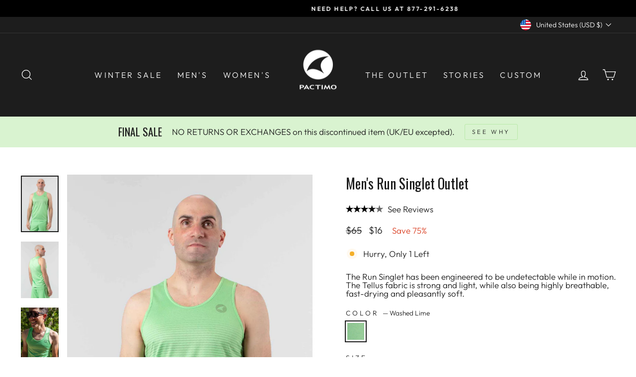

--- FILE ---
content_type: text/html; charset=utf-8
request_url: https://api.reviews.io/json-ld/product/richsnippet?sku=R112154-Washed%20Lime-S22-91-S%3BR112154-Washed%20Lime-S22-91-M%3BR112154-Washed%20Lime-S22-91-L%3BR112154-Washed%20Lime-S22-91-XL%3BR112154-Washed%20Lime-S22-91-2XL%3B42440009875635%3B42440009908403%3B42440009941171%3B42440009973939%3B42440010006707%3B7404835930291%3Bmens-running-singlet-washed-lime&store=pactimo&url=https://www.pactimo.com/products/mens-running-singlet-washed-lime?variant=42440010006707&data=true
body_size: 203
content:
{
	"@context" : "http://schema.org",
	"@type" : "Product"

  			
		    ,"name" : "Men's Run Singlet Outlet Washed Lime / 2XL",
		"image" : "https://cdn.shopify.com/s/files/1/1296/7005/files/Mens_Lime_Green_Running_Singlet_-_Front_View.jpg?v=1729009880",
				"sku" : "R112154-Washed Lime-S22-91-2XL"
		    
}


--- FILE ---
content_type: application/javascript; charset=utf-8
request_url: https://searchanise-ef84.kxcdn.com/preload_data.5d7w3F7g9o.js
body_size: 9036
content:
window.Searchanise.preloadedSuggestions=['base layer','pactimo ambassador','pactimo ambassador club','rain jacket','summer sleeves','cycling gloves','cycling socks','arm warmers','leg warmers','cargo bibs','ascent jersey','men\'s bibs','men’s vest','shoe covers','knee warmers','sun sleeves','promo code','men’s base layer','long sleeve jerseys mens','12 hour bibs','skin suit','tri suits','colorado collection','summit aero mesh jersey','merino wool','torrent rain jacket','thermal bib','rain jackets','biking shorts','arm sleeves','human powered health','cycling caps','12 hour bib','toe covers','mens winter gloves','gift card','skull cap','wind jacket','artist series','changing kilt','men triathlon','thermal jersey','ascent aero jersey','summit jersey','tri suit','flyte jersey','water bottles','alpine thermal jersey','men skinsuits','bib shorts','neck gaiter','pactimo summit aero mesh jersey','summit raptor bib short','alpha core base layer','shoe cover','summit stratos','bib tights','final sale','base layers women','maui love','wind vest','bib liner','womens bibs','return exchange','flyte bib\'s','alpine thermal','winter jacket','socks and gloves','usa jersey','men’s gloves','men\'s pactimo ambassador club','continental jerseys','return item','tri shorts','storm jacket','cargo bib','arm warmers/sleeves','summit sl base layer','ambassador club','size fit','women’s bibs','range jersey','sports bra','vertex wx-d','speed suit','mens size chart','knicker bibs','ascent vector','winter socks','divide wind vest','ascent aero','water bottle','alpha core','summit aero jersey','aero mesh','winter gloves','alpine jacket','polartec alpha','thermoregulator base','air force','flyte suit','women jersey','womens vest','liner shorts','men’s bibs','cycling cap','range aero cargo jersey','long sleeve','run tee','pactimo summit raptor bib shorts','mesh jersey','range shorts','long sleeve jersey','breckenridge vest','military collection','aero jersey','lookout hoodie','bib knickers','leg warmer','gift cards','storm jersey','rain pants','apex shorts','on sale','zero weight base layer','sleeveless jersey','hi vis','women’s shorts','tri top','pac club','range pants','winter hats','pac ambassador','mystery jersey','colorado jersey','torrent stretch waterproof jacket','arm warmer','apex short liner','traditional fit men','vertex jacket','men’s range trail','wool socks','wool cycling jersey','women triathlon','womens shorts','continental jersey','base layers','womens size chart','sale accessories','3/4 thermal bibs','men\'s summit stratos 12-hour bibs','mens merino','mens bibs','summer hat','divide vest','ultra-lite rain','thermal bibs','marine corps','long bib','thermal knickers','summit raptor','men’s knee warmers','mens size','summer skull caps','alpine toe covers','outlet items','force chamois','mens tights','jersey mens','range trail','bibs with pockets','liner bib','women’s jersey','mens cargo bibs','indoor cycling','summit shell','quick release changing kilt','men\'s thermal tights','mountain bike','men’s shorts','men\'s jersey','knee warmer','women size','women socks','women\'s shorts','long bibs','air force jersey','upf jerseys','leg sleeves','ascent gloves','womens sports bra','head band','womens long sleeve jersey','us marines','gift cards gift','gravel jersey','womens rain jacket','short liner','flyte bibs','summit aero','women’s base layer','mens vest','cycling shoes','men’s jerseys','women’s vest','waterproof cycling rain jackets','alpine thermal gloves','cycling hats','military discount','track jacket','century jersey','alpha direct','sun sleeves sleeves','storm bibs','men running','us navy','divide wind jacket','cold weather','pocket bibs','storm vest','women shorts','mens shorts','mountain bike shorts','mens ss','thermal cap','womens cycling shorts','divide wind','2xs shorts','mens vests','tank top','women arm warmer','run singlet','thermal vest','summit aero mesh','women skinsuits','tellus liner','sun glasses','vertex bib','coast guard','men’s long sleeve jersey','elastic interface chamois','maui relief','men’s jersey','winter shoe cover','men ascent vector bib collection','bib short','thermal jacket','gravel shorts','running top','neck gaiters','tellus short','pac kit','women\'s helmet','usa team jersey','summit classic','women’s rain jacket','women vest','men’s summit raptor bibs','men gloves','womens base layer','bike bags','mens knickers','head coverage','men\'s alpine thermal ls jersey','men’s 3/4 bibs','desert paintbrush','over shoes','men\'s vertex wx-d jacket','cycling shorts','3xl men','vertex wx-d gloves','mystery bib','men\'s alpine thermal tight','highlands track jacket','my order','mens jersey','mens skin suit','womens jerseys','mens hoodie','summit shell jacket','running shorts','men\'s range vector cargo bibs','womens merino','thermal gloves','alpine vest','us army cycling','paris chamois','sun protection','trail jersey','tellus jersey','women’s knickers','how to return an item','women base layer','men\'s ultra endurance','12 hour shorts women','summit socks','gravel bibs','bike shorts womens','white jersey','women\'s ascent jersey','cycling jersey','women bib','summit bibs','ascent vector women','women’s jacket','mens jacket','thermal tights','bike shorts','torrent vest','mens vest with pockets','men’s summit classic bibs','men\'s ascent vector bibs','women\'s alpine thermal jacket','womens trisuit','mens bib tights','mens base layer','road suit','mountain bike jersey','range cargo','women\'s thermoregulator ls base layer','mtb short','men’s wind jacket','rain gear','men’s tights','mtb shorts liners','winter bibs','women’s sleeveless jersey','endurance anatomic super air chamois','womens jackets','women bibs','women\'s bibs','race suit','pac summer sleeves','no chamois','alpine thermal bibs','laundry bag','ls jersey','men’s mtb','under layer','women\'s ascent aero jersey','artist collection','range trail pants','gloves winter','womens gloves','triathlon suit','men\'s storm thermal 3/4 bib tight','waterproof jacket','women’s gloves','sizing guide','clear jacket','mens alpine jersey','men’s alpine thermal jacket','men\'s summit aero mesh jersey','men\'s sale','thermal arm warmers','mens bike jerseys','us army','pactimo summit stratos 12-hour bibs','keystone jacket','range stratos bibs','apex short','men\'s long sleeve cycling jersey upf 50','womens jersey','mens divide wind jacket','cargo jersey','mens ascent aero jersey','mountain bike pants','tee shirt','jersey women','men’s wind','toe warmers','womens knee warmers','thermal base layer','pac jersey','12 hour shorts','clip & pit','range bibs','terrain jersey','men’s gravel','transfer c','women’s cycling shorts','short insea','drop tail','bike short liners','women base layers','alpine thermal vest','what do you want to be','cold weather shoe covers','merino base layer','mens gloves','apex bib','women’s cargo bibs','team usa','bibs women','love maui love','range trail lite','thermal bib shorts','summer sleeve','alpine thermal headband','saddle pack','men’s cold weather','men\'s range stratos cargo bibs','ascent ss','e gift card','women\'s jacket','12 hour bibs mens','base layer women','flyte long','3/4 bib tights','knee sleeves','green jersey','alpine thermal cap','black jersey','classic summit','range jacket','accent vector women\'s','cargo shorts','aero mesh jersey','range cargo jersey','black history','skull caps','men\'s ascent aero jersey','sleeves summer sleeves','torrent jacket','men\'s ascent vector shorts','contact us','summit strike bibs','womens ascent jersey','men\'s zero-weight sl base layer','mens summit classic short','ascent bib','mens summit mesh','ambassador jersey','range aero','summit mesh','jersey size chart','jersey sizing','wool jersey','ascent shorts','ear warmer','range rain','summit raptor bibs','women’s bib shorts','ambassador kit','men\'s rain pants','women\'s long sleeve jersey','women\'s summit aero jersey','women breckenridge','high visibility','mens long sleeve jerseys','mens rain jacket','women\'s range stratos cargo bibs','carry all','winter gear men','toe cover','gravel party','traditional mens jersey 3xl','storm shoe covers','37.5 base layer','storm leg warmers','divide jacket','liner men','mens ascent','storm bib','range tee','women’s tights','mens ss flyte suit','storm arm warmers','clip and pit','traditional fit','womens vests','pac threshold','summit base layer','major taylor','mens ascent jersey','second skin','men\'s ss jersey','men\'s pactimo ambassador','womens tights','zero weight','womens lookout hoodie','women vests','accent jersey','navy jersey','t shirts','women’s long sleeve jersey','women’s bike shorts','women short liner','summit bib','men jerseys','mens ultra light rain jacket','mens keystone jacket','long sleeve base layer','bib women','womens outlet','track order','men\'s ascent ls jersey','men’s bib','men\'s flyte jersey','short sleeve jersey','men vest','summit shorts','blue bibs','summer arm sleeves','blue shorts','winter sleeves','women\'s tights','cycling rain pants','endurance anatomic 2','women\'s alpine thermal ls jersey','winter skull caps','wind jersey','women\'s ls jersey','mens socks','winter bib sale','range stratos','summit long sleeve jersey','men’s thermal jersey','men’s socks','arm sleeve','men’s ultra light rain jacket','long sleeve jersey women','thermal tight','hours of','summit stratos range bibs','aero fit','winter bibs for men','new mexico','men\'s summit raptor bibs','24 hour bib','vertex gloves','continental short','men thermal bibs','mens raptor bibs','apex mtb jerseys','ride for','men jacket','alpine thermal jacket','cycling vest','winter jersey','one love','women knickers','pactimo ambassador club kit','sun sleeves women sale','merino cargo','all summer sleeves','mens thermoregulator layer','summer skull cap','men’s ascend','women jersey long sleeve','men\'s ascent vector pro bibs','rain vest','mens jackets','mens base layers','vest men','university of','trail pants','jersey men','bib tight','endurance bib','ascent bibs','vest women','alpine rt thermal knee warmers','rain jacket women','liner short','custom jersey','trail shorts','thermal winter jacket','pac gloves','women\'s base layers','women’s aero jersey','men’s cycling jersey','traditional fit women','range bib','torrent rain','highlands jacket','winter wool socks','summit stratos range','carbo bibs','men jersey','pac collection','aero suit','mens wool base layer','thermoregulator womens','arm warmers and leg warmers','women tights','women summit jersey','women ascent jersey','storm plus','men\'s summit aero jersey','first responder','men’s changing kilt','women\'s zero weight base layer','kids shop','mens tri shorts','compression bibs','men’s jacket','alpine gloves','gloves mens','summit aero range','women pocket bibs','women’s triathlon suit','men\'s windbreaker','pactimo 12-hour bib','mens range stratos cargo bib short','women’s jackets','aero socks','regulator base layers s/s','run short','alpine thermal ls','tall jersey','men’s rain jacket','mtb shorts','womens summit raptor bibs','range pant','road riding shorts with pockets','summer jersey','37.5 summer base layer','usa cycling','mens flyte','refer a friend','pactimo head sweat','men\'s shorts','sun sleeve','tall bibs','women\'s track jacket','state university','short inseam','neck gaiter/buff','the ditch','shorts bib','men\'s range merino cargo jersey','womens ascent vector bibs','colorado summit ss jersey','mens biking shorts','mens transfer c base layer','ear cover','women aero jersey','pac outlet','men threshold tri suit','mens sleeveless','waterproof bibs','range trail bib','shoes covers','women\'s jerseys','ultra-lite jacket','women jackets','thigh warmers','women range jerseys','storm thermal','women gloves','jersey short sleeve','ouray bib tight','women clearance','fit guide sizing','for accessories','thermal cargo bibs/shorts','women\'s cycling thermal tights','vertex tights','short bib','thermal sleeves','century lx','packable jackets','men\'s vertex thermal bib tight','winter cap','bib knicker','midnight navy','cycling short','women\'s flyte jersey','women\'s cycling bibs','range trail jacket','raptor bib','the pac','fz hoodie','bike bag','women’s summit aero jersey','under short','apex liner','triathlon mens','light socks','polartec alpha-direct','men\'s divide wind jacket','summit classic bibs','men\'s flyte bibs','women\'s summit aero mesh jersey','womens ridge line','tri short','womens jacket','ascent vector range bibs','range jackets','mens thermal jersey','summer cap','summer jerseys','yellow jersey','ascent long sleeve jersey','men\'s ascent bibs','women\'s gravel','thermal 3/4 bib','trisuit men','contour lake fade','thermal shorts','six gap','mens jerseys','merino jersey','range wind jersey','women\'s ls','men’s bike shorts','winter base layer','summit jacket','mens summit bibs','summit traditional','alpine thermal tights','e-gift card','second-skin fit','range short','men\'s summit jersey','ascent glove','force bib shorts','tank top jersey','human powered','sleeveless jerseys','us navy jersey','womens bib','vector bibs','alpine bibs','jersey by country','womens wind jacket','mens ultra light jacket','mens traditional jersey','speed aero suit','shorts liner','chamois pad','custom kit','lightweight jacket','matching jerseys','men’s storm','womens summit','wet weather','base layer womens','pac womens','men’s divide wind vest','womens mtb pants','clear cycling jacket','women\'s base layer','men\'s alpine thermal bib tight','over short','mens winter tights','thermal socks','continental shorts','alpine thermal ls jersey','jersey sale','women\'s continental jersey','pac mesh','women’s long sleeve summer jersey','men’s summit base layer','force chamois from elastic interface','men’s vests','sizing chart','men\'s summit','waterproof cycling hat','ascent women','light jacket','long sleeve summer jersey','men\'s base layers','summit raptor bib','fit guide','rain coat','women\'s thermal jersey','alpha core sl base layer','wind divide','men’s summit stratos','arm sleeves summer','women long sleeve','womens tri tops','alpine jersey','summit bibs women','men\'s cargo bibs','team jersey','bib tights men','mens chamois tights','up body','long distance chamois','womens ultra light jacket','women thermal','women\'s storm vest','men\'s bib shorts','colorado vista summit ss jersey','maisie wilen','women tri suit small','leather chamois pad','women\'s long sleeve','men ascent jersey','cycling bib shorts','padded shorts','range vector','helmet hat','women jacket','long distance bibs','threshold tri','cycling shorts men','ss flyte','men shorts','ridgeline softshell','ascent vector pro','crash replacement','range aero cargo','womens thermal tights','elastic interface paris chamois','geo city','shorts with pockets','range henley','winter shoe covers','mens 3/4 bib','summer socks','womens shorts sale','apex bib liner','cycling bras','tellus short liner','old usa jersey','women summit aero jersey','alpine thermal bib','cycling jacket','run shorts','men’s flyte jersey','summit short','women’s jerseys','jersey 3xl','men’s summit aero jersey outlet','sandstone jersey','range trail lite short','summit jersey womens','men’s road jersey','pants women','men bib tights','arm coolers protection','strike bibs','cycling vests','women\'s alpine jacket','colorado ascent ss jersey','thigh pockets','women liner shorts','summit aero range jersey','women\'s trail','mens alpine thermal vest','second skin fit','women sale','ascent aero mesh','men’s cargo bibs','women\'s vertex glove','mediterranean green','shorts women','men\'s storm jacket','men singlet','women’s classic fit jersey','thermal leg warmers','men\'s century jersey','long sleeve jerseys','womens socks','winter sock','summit aero ss','mesh women’s jersey','wool base layer','flame red','men\'s alpine thermal jacket','men\'s colorado divide','summit stratos bib','reflective vest','first responder discount','thermal under','men\'s ascent jersey','men’s pants','mens bib','us military','pactimo pac kit','vertex wx-d jacket','rode gloves','summit strike','long sleeve women','men\'s ascent ls jersey outlet','compression layer','clear rain jacket','women aero mesh','alpine rt arm warmers','men\'s ultra-lite jacket','cargo bib shorts','women’s sale','mens road cycling jerseys','storm base','club kit','women sleeveless jersey','mens storm thermal jersey','pact kits','full gloves','lightweight rain jacket','women\'s cold weather bibs','women\'s thermal','long bibs/shorts','boreas pullover','winter bib','men’s aero jersey','ascent long sleeve','returns items','red rock','women’s base layers','mens long sleeve traditional','sand dune','men’s range','thermal base women','women\'s waterproof jacket','pac club womens','xl jerseys for women','cycling jerseys womens','12-hour bib','women cycling shorts','mens liner','mens range tee','women cargo bib','military jersey','women storm thermal bibs','women rain jacket','ty skin','so ks','men run','men’s aero mesh','head and neck','reflective clothing for men','dwr coating','men\'s torrent rain jacket','mens ss flyte','black history month','women\'s divide wind jacket','men\'s vest','grey bibs','frigid mens','high vis','ascent vector bibs','womens knickers','women’s ascent vector bibs','raptor bibs','men’s alpine bib','aero jersey men','summit aero women jersey','women\'s jersey','white womens jersey','wind vest for men','men’s sleeveless jersey','short sleeve','men\'s vertex wx-d bib tight','womens long sleeve','mens range trail lite short','vest womens','men\'s storm vest','red bib shorts','kids jersey','alpine arm warmers','shorts men','3xl bibs','high visibility jersey','men\'s summit classic shorts','women\'s storm jacket','men’s jackets','men\'s socks','helmet cover','women’s running','mesh aero','mens thermal','womens mountain bike shorts','t shirt','women\'s range vector cargo bibs','wind cap','traditional fit jerseys','base layer men long sleeve','range cargo bibs','men’s torrent rain','glove liners','relaxed fit','m storm jacket','men bib','womens with pockets','women bike shorts','zip tights','stratos cargo','summer base layer','jacket women','face mask','men’s bibs short inseam','pro vector bibs','women ascent ls jersey','men\'s transfer–c sl base layer','mens storm jacket','womens jersey long sleeve','range mens','summer gloves','summit stratos bibs','bib shorts women\'s','men\'s summit sl base layer','men’s thermal bib tights','indoor cycling shorts','women\'s flyte bibs','mens ascent vector bibs','alpine bib','winter women','women short','apex jersey','fall cycling','water proof','ukraine jersey','ascent ss jersey','long sleeve upf','bib with extra','mesh base layer','major taylor iron','women’s wind jacket','collection sun sleeves','alpine glove','womens range cargo','bayside jersey','range trail shorts','men\'s ascent aero ss jersey','women jerseys sale','won’t jackets','club store','men’s summit shell','pac ambassador women','tech tee','cycling buff','women’s thermal jersey','cold weather gloves','womens range','women tellus','lapis blue','womens keystone vest','tool bag','men\'s range aero cargo jersey','alpine ls','old man','ascent socks','men bibs','women\'s tri short','men\'s century lx jersey','men\'s divide wind vest','ascent sleeveless','long sleeve jersey men','jackets for men','pactimo ascent ls','cargo bib shorts men','men\'s long sleeve jersey','men\'s summer jersey','bib liner for mtb','human powered health kit','polartec alpha insulation','cycling pants','mens summit range bib','women\'s ascent aero ls jersey','men’s ascent aero jersey','women’s cycling jersey','aero thermal','alpine thermal rt','trail jacket','off road cycling club','men\'s apex bib liner','pac mono','leg warmer size','summit baselayer','womens alpine thermal jersey','previous order','women\'s vest','light weight rain','club fit','vibrant orange','men\'s gloves','women torrent rain jacket','bike jerseys','orange jersey','6 gap ride merchandise','sl base layer','womens rain gear','time trial','men’s winter','women\'s summit raptor bibs','regular fit','women\'s zero weight sl base layer','mens ascent vector short','womens bike shorts','women summit','reflective jacket','thermal jersey mens','merino men','women\'s summit jersey','mens long sleeve thermals','thermal long sleeve','women\'s ascent vector bibs','men’s rain gear','alpine cap','cycling kit','men’s shorts road','base womens','men’s continental bib','gold jersey','thermal cycling bib tight','ascent vector bib','women\'s gloves','men base layers','men’s custom jersey','frigid women','women\'s cargo bibs','women\'s ultra-lite jacket','duffel 40l','pactimo apex short','pac summit aero','ss jacket','cycling bib','men\'s range trail jacket','warm up','men\'s 12 hour','classic black','women’s cargo','apex short back','men\'s range stratos jersey','women\'s 5 shorts','women cargo shorts','range stratos cargo bibs','women\'s range trail lite ss tee','men’s divide wind jacket','zippered pocket','flyte bib','relaxed fit jersey','men’s summit aero','men\'s storm','women jersey sale','women vertex','bike short','pac ambassador bottle','maui womens','men\'s jackets','winter tights','alpine thermal bib tight','wind breaker','men’s zero-weight sl base layer','white shorts','ambassador women','womens race jersey','men\'s pac summit aero mesh jersey','summer long sleeve jersey upf 50','arms sleeves','club collection','thermal womens','project hero','neck warmer','women’s range','sale long sleeve','pac bibs','new arrivals','knee length bibs','women\'s rain','ls thermal jersey','running tee','cycling bibs','winter bib tights','leg sleeve','6 gap century','women\'s alpine thermal bib tight','jersey pocket','women’s wool','men’s bib tights','handlebar bags','women’s ascent aero jersey','white bibs','women’s vector','mens keystone vest','men\'s liners','return items','mens long sleeve jersey','womens thermoregulator long sleeve','vector pro','women’s winter jackets','mens clearance','women hoodie','triathlon collection','womens 5 road shorts','colorado jersey men','thermal jersey women','long bib shorts','riding glasses','women’s summit bibs','rain shorts','log in','summit mystery','ascent short','alpine vest women\'s','women\'s short shorts','men\'s rain jackets','range cargo ls jersey','men\'s zero-weight base layer','mens range jersey','merino wool womens','men’s air force','men’s base layer summer','women\'s trail shorts','women’s mesh jersey','women\'s pac','us marine','7 hour bib','mountain bike bibs','endurance bibs','summer leg covers','vector shorts','terrain collection','women\'s ascent vector pro bibs','storm thermal cap','womens thermal shorts','men\'s base layer long sleeve','storm knee warmers','continental thermal','men’s road bike shorts','women’s alpine','alpha base layer','mens winter pants','men\'s pants','warm weather','womens cycling jacket','pactimo shorts','track suit','men\'s base layer','summer bibs','spring long sleeve tops','base layers winter','dispatch backpack','bike shoes','winter jerseys','mtb jersey','pac ls','mens ambassador','wind best','colorado stripe ascent vector bibs','women\'s alpine','tri-comp chamois','accent bibs','womens mesh','men’s ascent jersey','mens aero long sleeve cycling jerseys','foot warmer','ascent pro','long bib short','women summer sleeve','thermal short','arm coolers','women’s 12 hour bibs','merino wool base layer','vertex thermal','order status','what to wear','one piece','rain jacket for women','colorado jerseys','women’s orange jersey','colorado bibs','yello womens top','womens tri short','cargo women','gloves outlet','men\'s jacket','range trail lite tee','warm jacket','skin suits','men alpine thermal jersey','base layer for summer rides','refined fit','women thermal jerseys','mens colorado bibs','mens rain','wind and rain jacket','free pac','long sleeves','alpine pro gloves','zipper less jersey','women\'s jersey/top','mtb liner','thermal long sleeve for','range mesh','pac warmers','d122206midnight navy','summit are','tights no chamois','mens torrent','century l','women winter vest','mens pants','w summit stratos bib short','run collection','mens chamois','mens singlet','winter pants','bike rack','mens leg warmers','womens range ls tee','mens shoes','d132127 black','mens gravel','women\'s 3/4 bib','men\'s ss','men mtb bib pants','shorts women\'s','usa retro long sleeve','mens wind jacket','men’s long sleeve','men\'s ascent aero ls jersey','mtb tops','long sleeve men\'s','men cycling shorts','terrain shorts','women\'s ascent','artist series sleeves','winter cycling gloves','bib short liners','short sleeve base layer','wind jackets','ascent vector pro bib short','thermal cargo bibs','six gap jerseys','women long sleeve jersey','pac ascent jersey','flyte jersey women\'s','men’s summit strike bibs','tellus bib short liner','range lite','range merino','sign in','mens kilt','women\'s jackets','men’s ascent','cargo short','women tri suit','womens arm warmers','women’s wool jersey','packable jacket','women’s black jersey','team type 1','breckenridge jacket','women’s range bib','cycling jackets for weather','cycling tights','thermal hat','12 hr bibs','summit range','women divide wind vest','ascent bib short','women storm jacket','men lifestyle','men’s limited jacket','women\'s vertex wx-d jacket','rain gear for women','thermal gloves for road','bike pants','helmet with visor','padded bike shoes','wool baselayer','ascent jersey women','women\'s wind vests','cycling gear','men\'s range trail pants','quick change','wind ls','kids cycling','men\'s threshold sl tri top outlet','mens skinsuits','find size chart arm warmers','mens accent vector short','summer aero mesh','pactimo tshirt','pac jer','long sleeve upf men','mens bibs blue','flyte bib short','men’s bib shorts','mens thermoregulator base layers','team kits','pac socks','navy blue bibs','mesh bag','men’s base','wide chamois','ouray bibs','pac hoodie','women\'s range trail pants','daily commutes','state jerseys','commuting shorts','summer base','women’s bib','men\'s pac','men\'s range','sale men\'s','men\'s transfer-c ls base layer','alpine thermal tight','best women','endurance women\'s','thermal suit','two way zipper','storm gloves','fleece bibs','indoor bib','vertex cold and wet','women\'s size','womens summit aero jersey','cancel order','road performance force','reflective technology','women\'s bibs/shorts','women sleeveless','men\'s range jacket','women’s thermal jacket','ss tri suit','women’s wind vest','thermal cycling tights','mtb belt','summer bib','alpine tight','under layers','womens rain jacket pocket','mtb pants','bike pump','long sleeve men’s jersey','arm warmer size chart','men\'s pac summit jerseys','ascent vector bib short','pac range','mens storm jersey','transfer layer for','mens long bibs','club jerseys','womens pac','mens wool','road short','vertex thermal jacket','mesh women jersey','womens range trail insulated jacket','thermal jersey womens','men’s flyte','men’s bibs xl','mens mesh','hexagonal mesh','bib shorts men','xs jersey women','women’s road bike shorts with pockets','jerseys upf 50','womens shorts bibs','sunrise ombre','mens range bibs','best womens bike shorts','range aero mesh cargo jersey','mens pactimo jacket','aero mesh cargo','nc strong','sandstone biking','merino mens','women cycling jersey','mens accent','men range trail','team retro','summit base','women\'s tee','highlands track','women chamois','aero bib','aero mesh men','bathroom break women','women’s run tee','alpine warmers','padded bike','sale items','shirts men','women wind breaker','endurance short','men’s ls jerseys','pactimo cycling jersey','women\'s storm','usmc jersey','mens winter jackets','merino wool long sleeve','men’s summit','long sleeve fleece','aspen ascent','marine collection','men’s zero weight base layer','women\'s summit bib','colorado retro','alpine tights','men\'s cargo','mens range','men’s continental','bib tights women’s','tank tops','disco danger','summit force bibs','cold gear','women ascent ss jersey colorado','pactimo bib shorts','wet weather collection','storm cap','m summit stratos bib short standard','aero long sleeve','men\'s clear jackets','vector short','men divide','women’s short bibs','women wool jersey','womens 3xl','men’s summit ss','compression bib','lookout fz hoodie','summer knee sleeves','men\'s continental jersey','sleeve sizing','rain pants cycling women','women\'s knee warmers','are layer','midnight navy bibs','men cycling jacket','womens cargo bib','cerami–k fabric','bib pocket','extreme cold','thermal ls jersey','ridgeline jackets','women\'s ascent jersey ls','lookout fz hoodie men','womens ascent aero','men’s sun sleeves','women merino','mens summit aero mesh','women bike pants','ultra lite rain','ascent vector pro bibs','ascent cycling jersey','bib men long pants','strati’s range','storm warmers','women\'s torrent rain jacket','men\'s thermoregulator ls base layer','stone blue','short liners','womens sun sleeves','cycling size','tights mens','artist series discount','men’s thermal','thermal bib tights','ascent mesh','alpine rt thermal leg warmers','thermal arm','storm sleeves','women’s cycling gloves','tt skinsuit','men\'s running','men’s range aero cargo jersey','moisture wicking','care for','find order','off road shorts','range ls','order track','performance chamois','century shorts','with pockets','men cargo','12-hour pad','men’s cycling jacket','base later','womens leg warmers','long pants','men’s long sleeved jersey with zipper povket','head cap','women\'s summit aero ss jersey','range wind','ss base layer','women\'s storm thermal ls jersey','jersey mulberry','women’s thermal','mystery jersey\'s','men’s ascent vector bib','womens ascent ls jersey','sport warm up pants','wash bag','range hoodie','mount washington kit','leg warme','thermal cargo tights','mens knee warmers','red top','men\'s jerseys','women\'s green jersey','women short/bib','women\'s summit classic bibs','ascent jacket','women’s summit jersey','jersey thermal','gravel bib','club sign in','range trail tee','olive moya','philippine design','womens jersey short sleeve','women ascent long sleeve jersey size','women\'s summit stratos 12-hour bibs','7 hour shorts','stratos range','men vests','medium jerseys','womens divide wind jacket','mtb short liners','black friday','women thermal jacket','thermal ls','red jersey','women cycling pants','summit 12 hour bibs','trail lite','pac store','cargo bib tights','green bibs','track jacket women','mens alpine thermal jacket','women\'s pac summit jersey','women\'s ascent aero ss jersey','men’s summit aero mesh jersey','men\'s alpha jacket','men’s range pants','halter bib','women\'s storm plus jacket','men’s road cycling bibs','womens chamois','26oz water bottle','phone case','women long sleeve base layer','riding shorts','base layer weight','ascent ls jersey','cold weather sock','wool base layers','thin chamois','w\'mntn bike','mariery young','women\'s thermoregulator','xs thermal tight','ascent fit','women artist series','peace for ukraine jersey','stretch vest','sleeveless tops','mens ultra lite jacket','winter jackets','ascent vector short','best bibs','women bib 12','men’s winter cycling top','thermal layer','womens skinsuit','cool weather socks','women ascent short','cycling bag','women\'s cycling short','mens bib short','sun ll','women’s winter cycling gloves','storm tights','3 cycling bibs','winter men','mens short liners','www com','womens tops','fall base layers','mens black bibs','men socks','mesh bibs','light weight jersey','women\'s liner bib shorts','women base sleeveless','with sleeves','womens 12 hour bib','temperature e','men cargo bibs/shorts','vector bib short','flyte ss','gravel short','bibs outlet','women’s sleeveless base layer','rain vest women','cool weather vest','ultr light jacket','long sleeve jerseys women','insulated jacket','pac short','bib flash sale','women cargo bibs','ultra light','men’s knicker bibs','vector bib short collection','pac summit aero mesh','men\'s thermal bib tights','phone holder','transparent jacket','men\'s boreas pullover','men’s ascent aero','windproof cycling vest','thermal long sleeve jersey','men\'s tri suit','sun knees','aero womens','men cool weather','women summit aero','cold weather bottom thermal','women\'s base','bike stand','mtb cycling short','mens storm vest','men\'s alpine thermal ls','thermal bib tight','bib tight giveway','wool neck','women\'s range','mission outdoor','men’s shorts xl','women bike glove','mountain biking','cycling cap women\'s','olive bibs','tri bib','order help','women’s long bib','womens wind vest','saddle packs','kit shorts','women\'s dip bib','gloves warm','women range pants','range ls tees','women range merino trail tee','women’s divide','cargo tight','summit force','womens winter bibs','womens ascent','bib cargo','size for bib shorts','women’s zero weight','mens rain pants','tt suit','henley outlet','mens alpha core sl base','mtb liners','base layers women\'s','made to order','m range trail lite short','long sleeve biking','ascent wind','men’s thermal bibs','women\'s sleeveless jerseys','mens ascent vector','bib medium','bib summit','women’s summer bibs','road gloves','road shoes','wool retro women','summit mesh jersey','mens alpine thermal ls jersey','womens storm jacket','men’s short','men\'s aero mesh','transfer c women\'s','women summit aero mesh','ultra light jacket','summer long sleeve jersey for men','coast guard women\'s','pac range stratos','women\'s range trail jacket','breast cancer jersey','zipper less','most mens','liner shorts womens','lined jacket','thermal for women','alpine leg warmer','nova venus','men\'s trail','women’s mesh','winter moss','ls jersey womens','storm caps','skul cap','washed lime','zero-weight sl','men’s range stratos','aero ls','pactimo divide','women’s summer sleeves','men’s sale cycling bibs','range trail short liner','men\'s storm jersey','bike jersey','classic bibs','how to measure','men\'s summit aero ss jersey','women\'s fit','men\'s ascent vector bib short','women\'s knickers','mtb bibs','tellus shorts','xs mens','men\'s thermal bib shorts','women’s size chart','womens winter','summit rt','womens aero','vector cargo bibs','cycling tops','divide jacket and vest','2nd generation elastic interface endurance anatomic super air chamois','extra extra small','womans range pants','women ascent','men’s vertex jacket','the red line cycling','cargo bibs mens','cargo m','knickers women\'s','pac summit','men bike','marc eckert','thermal knicker bibs','storm fleece leg warmers','bib men\'s','summit aero women','women summit ss','winter bibs for women','wrap around','womens thermal gloves','atlantic blue','button down','men storm thermal','shorts pockets','women\'s continental shorts','bob tights','men\'s flyte','summit stratos women','alpine rt','super air chamois','womens summit aero','sweat cap','comp hp','men\'s shorts with','omen\'s range aero cargo jersey','long pants for women','mountain bike short','women size large','women wind jacket','spring collection','womens waterproof jackets','wool jerseys','summit aero jersey women','air force shorts','men’s sale','women’s aero mesh','base layer men','men limited','sweat caps','ascent vector shorts','winter ascent ls','women’s long sleeve','pac gear','mens ambassador club','quick release','winter vest','club fit men','cycling jersey women','trail range','pac cycling cap','fall cycling vests','mens summit jersey','usa bibs','vector cargo','army jersey','women\'s jersey\'s','vest white','women\'s summit strike bibs','womens bib pants','women divide','liner mtb','alpine thermal rt jersey','long tights','trisuit women','over shorts','kit sale','women\'s wind jacket','fleece track jacket','alpha polartec','rain jaclet','athletic brewing','rocket pop'];

--- FILE ---
content_type: text/javascript; charset=utf-8
request_url: https://www.pactimo.com/products/mens-running-singlet-washed-lime.js
body_size: 711
content:
{"id":7404835930291,"title":"Men's Run Singlet Outlet","handle":"mens-running-singlet-washed-lime","description":"\u003cmeta charset=\"utf-8\"\u003e\u003cspan\u003eThe Run Singlet has been engineered to be undetectable while in motion. The Tellus fabric is strong and light, while also being highly breathable, fast-drying and pleasantly soft. These features make the fabric ideal for running apparel, as it is stretchable and minimizes irritation. This item is suitable for temperatures ranging from 65° - 100°F.\u003c\/span\u003e","published_at":"2023-09-19T14:29:05-06:00","created_at":"2023-04-05T15:58:35-06:00","vendor":"Pactimo Sale","type":"Tee","tags":["_label_Final Sale","Final Sale","Gender_Men's","Loop Worn\/Washed","Men's Jersey\/Top","Men's Outlet","Outlet","Outlet Sale","Run","SL","Spring 22","Warm Weather (70-100° F)"],"price":1625,"price_min":1625,"price_max":1625,"available":true,"price_varies":false,"compare_at_price":6500,"compare_at_price_min":6500,"compare_at_price_max":6500,"compare_at_price_varies":false,"variants":[{"id":42440009875635,"title":"Washed Lime \/ S","option1":"Washed Lime","option2":"S","option3":null,"sku":"R112154-Washed Lime-S22-91-S","requires_shipping":true,"taxable":true,"featured_image":{"id":36322115518643,"product_id":7404835930291,"position":1,"created_at":"2024-10-15T10:31:19-06:00","updated_at":"2024-10-15T10:31:20-06:00","alt":"Men's Lime Green Running Singlet - Front View","width":1333,"height":2000,"src":"https:\/\/cdn.shopify.com\/s\/files\/1\/1296\/7005\/files\/Mens_Lime_Green_Running_Singlet_-_Front_View.jpg?v=1729009880","variant_ids":[42440009875635,42440009908403,42440009941171,42440009973939,42440010006707]},"available":false,"name":"Men's Run Singlet Outlet - Washed Lime \/ S","public_title":"Washed Lime \/ S","options":["Washed Lime","S"],"price":1625,"weight":0,"compare_at_price":6500,"inventory_quantity":0,"inventory_management":"shopify","inventory_policy":"deny","barcode":"723592038816","featured_media":{"alt":"Men's Lime Green Running Singlet - Front View","id":28557697581235,"position":1,"preview_image":{"aspect_ratio":0.667,"height":2000,"width":1333,"src":"https:\/\/cdn.shopify.com\/s\/files\/1\/1296\/7005\/files\/Mens_Lime_Green_Running_Singlet_-_Front_View.jpg?v=1729009880"}},"quantity_rule":{"min":1,"max":null,"increment":1},"quantity_price_breaks":[],"requires_selling_plan":false,"selling_plan_allocations":[]},{"id":42440009908403,"title":"Washed Lime \/ M","option1":"Washed Lime","option2":"M","option3":null,"sku":"R112154-Washed Lime-S22-91-M","requires_shipping":true,"taxable":true,"featured_image":{"id":36322115518643,"product_id":7404835930291,"position":1,"created_at":"2024-10-15T10:31:19-06:00","updated_at":"2024-10-15T10:31:20-06:00","alt":"Men's Lime Green Running Singlet - Front View","width":1333,"height":2000,"src":"https:\/\/cdn.shopify.com\/s\/files\/1\/1296\/7005\/files\/Mens_Lime_Green_Running_Singlet_-_Front_View.jpg?v=1729009880","variant_ids":[42440009875635,42440009908403,42440009941171,42440009973939,42440010006707]},"available":false,"name":"Men's Run Singlet Outlet - Washed Lime \/ M","public_title":"Washed Lime \/ M","options":["Washed Lime","M"],"price":1625,"weight":0,"compare_at_price":6500,"inventory_quantity":0,"inventory_management":"shopify","inventory_policy":"deny","barcode":"723592038823","featured_media":{"alt":"Men's Lime Green Running Singlet - Front View","id":28557697581235,"position":1,"preview_image":{"aspect_ratio":0.667,"height":2000,"width":1333,"src":"https:\/\/cdn.shopify.com\/s\/files\/1\/1296\/7005\/files\/Mens_Lime_Green_Running_Singlet_-_Front_View.jpg?v=1729009880"}},"quantity_rule":{"min":1,"max":null,"increment":1},"quantity_price_breaks":[],"requires_selling_plan":false,"selling_plan_allocations":[]},{"id":42440009941171,"title":"Washed Lime \/ L","option1":"Washed Lime","option2":"L","option3":null,"sku":"R112154-Washed Lime-S22-91-L","requires_shipping":true,"taxable":true,"featured_image":{"id":36322115518643,"product_id":7404835930291,"position":1,"created_at":"2024-10-15T10:31:19-06:00","updated_at":"2024-10-15T10:31:20-06:00","alt":"Men's Lime Green Running Singlet - Front View","width":1333,"height":2000,"src":"https:\/\/cdn.shopify.com\/s\/files\/1\/1296\/7005\/files\/Mens_Lime_Green_Running_Singlet_-_Front_View.jpg?v=1729009880","variant_ids":[42440009875635,42440009908403,42440009941171,42440009973939,42440010006707]},"available":false,"name":"Men's Run Singlet Outlet - Washed Lime \/ L","public_title":"Washed Lime \/ L","options":["Washed Lime","L"],"price":1625,"weight":0,"compare_at_price":6500,"inventory_quantity":0,"inventory_management":"shopify","inventory_policy":"deny","barcode":"723592038830","featured_media":{"alt":"Men's Lime Green Running Singlet - Front View","id":28557697581235,"position":1,"preview_image":{"aspect_ratio":0.667,"height":2000,"width":1333,"src":"https:\/\/cdn.shopify.com\/s\/files\/1\/1296\/7005\/files\/Mens_Lime_Green_Running_Singlet_-_Front_View.jpg?v=1729009880"}},"quantity_rule":{"min":1,"max":null,"increment":1},"quantity_price_breaks":[],"requires_selling_plan":false,"selling_plan_allocations":[]},{"id":42440009973939,"title":"Washed Lime \/ XL","option1":"Washed Lime","option2":"XL","option3":null,"sku":"R112154-Washed Lime-S22-91-XL","requires_shipping":true,"taxable":true,"featured_image":{"id":36322115518643,"product_id":7404835930291,"position":1,"created_at":"2024-10-15T10:31:19-06:00","updated_at":"2024-10-15T10:31:20-06:00","alt":"Men's Lime Green Running Singlet - Front View","width":1333,"height":2000,"src":"https:\/\/cdn.shopify.com\/s\/files\/1\/1296\/7005\/files\/Mens_Lime_Green_Running_Singlet_-_Front_View.jpg?v=1729009880","variant_ids":[42440009875635,42440009908403,42440009941171,42440009973939,42440010006707]},"available":false,"name":"Men's Run Singlet Outlet - Washed Lime \/ XL","public_title":"Washed Lime \/ XL","options":["Washed Lime","XL"],"price":1625,"weight":0,"compare_at_price":6500,"inventory_quantity":0,"inventory_management":"shopify","inventory_policy":"deny","barcode":"723592038847","featured_media":{"alt":"Men's Lime Green Running Singlet - Front View","id":28557697581235,"position":1,"preview_image":{"aspect_ratio":0.667,"height":2000,"width":1333,"src":"https:\/\/cdn.shopify.com\/s\/files\/1\/1296\/7005\/files\/Mens_Lime_Green_Running_Singlet_-_Front_View.jpg?v=1729009880"}},"quantity_rule":{"min":1,"max":null,"increment":1},"quantity_price_breaks":[],"requires_selling_plan":false,"selling_plan_allocations":[]},{"id":42440010006707,"title":"Washed Lime \/ 2XL","option1":"Washed Lime","option2":"2XL","option3":null,"sku":"R112154-Washed Lime-S22-91-2XL","requires_shipping":true,"taxable":true,"featured_image":{"id":36322115518643,"product_id":7404835930291,"position":1,"created_at":"2024-10-15T10:31:19-06:00","updated_at":"2024-10-15T10:31:20-06:00","alt":"Men's Lime Green Running Singlet - Front View","width":1333,"height":2000,"src":"https:\/\/cdn.shopify.com\/s\/files\/1\/1296\/7005\/files\/Mens_Lime_Green_Running_Singlet_-_Front_View.jpg?v=1729009880","variant_ids":[42440009875635,42440009908403,42440009941171,42440009973939,42440010006707]},"available":true,"name":"Men's Run Singlet Outlet - Washed Lime \/ 2XL","public_title":"Washed Lime \/ 2XL","options":["Washed Lime","2XL"],"price":1625,"weight":0,"compare_at_price":6500,"inventory_quantity":1,"inventory_management":"shopify","inventory_policy":"deny","barcode":"723592038854","featured_media":{"alt":"Men's Lime Green Running Singlet - Front View","id":28557697581235,"position":1,"preview_image":{"aspect_ratio":0.667,"height":2000,"width":1333,"src":"https:\/\/cdn.shopify.com\/s\/files\/1\/1296\/7005\/files\/Mens_Lime_Green_Running_Singlet_-_Front_View.jpg?v=1729009880"}},"quantity_rule":{"min":1,"max":null,"increment":1},"quantity_price_breaks":[],"requires_selling_plan":false,"selling_plan_allocations":[]}],"images":["\/\/cdn.shopify.com\/s\/files\/1\/1296\/7005\/files\/Mens_Lime_Green_Running_Singlet_-_Front_View.jpg?v=1729009880","\/\/cdn.shopify.com\/s\/files\/1\/1296\/7005\/files\/Mens_Lime_Green_Running_Singlet_-_Back_View.jpg?v=1729009880","\/\/cdn.shopify.com\/s\/files\/1\/1296\/7005\/products\/Pactimo-RUN-22-125_09f51ead-805f-419f-89e2-32f7135a7a1a_1.jpg?v=1699291850"],"featured_image":"\/\/cdn.shopify.com\/s\/files\/1\/1296\/7005\/files\/Mens_Lime_Green_Running_Singlet_-_Front_View.jpg?v=1729009880","options":[{"name":"Color","position":1,"values":["Washed Lime"]},{"name":"Size","position":2,"values":["S","M","L","XL","2XL"]}],"url":"\/products\/mens-running-singlet-washed-lime","media":[{"alt":"Men's Lime Green Running Singlet - Front View","id":28557697581235,"position":1,"preview_image":{"aspect_ratio":0.667,"height":2000,"width":1333,"src":"https:\/\/cdn.shopify.com\/s\/files\/1\/1296\/7005\/files\/Mens_Lime_Green_Running_Singlet_-_Front_View.jpg?v=1729009880"},"aspect_ratio":0.667,"height":2000,"media_type":"image","src":"https:\/\/cdn.shopify.com\/s\/files\/1\/1296\/7005\/files\/Mens_Lime_Green_Running_Singlet_-_Front_View.jpg?v=1729009880","width":1333},{"alt":"Men's Lime Green Running Singlet - Back View","id":28557697548467,"position":2,"preview_image":{"aspect_ratio":0.667,"height":2000,"width":1333,"src":"https:\/\/cdn.shopify.com\/s\/files\/1\/1296\/7005\/files\/Mens_Lime_Green_Running_Singlet_-_Back_View.jpg?v=1729009880"},"aspect_ratio":0.667,"height":2000,"media_type":"image","src":"https:\/\/cdn.shopify.com\/s\/files\/1\/1296\/7005\/files\/Mens_Lime_Green_Running_Singlet_-_Back_View.jpg?v=1729009880","width":1333},{"alt":"Men's Lime Green Running Singlet","id":25343714984115,"position":3,"preview_image":{"aspect_ratio":0.667,"height":1024,"width":683,"src":"https:\/\/cdn.shopify.com\/s\/files\/1\/1296\/7005\/products\/Pactimo-RUN-22-125_09f51ead-805f-419f-89e2-32f7135a7a1a_1.jpg?v=1699291850"},"aspect_ratio":0.667,"height":1024,"media_type":"image","src":"https:\/\/cdn.shopify.com\/s\/files\/1\/1296\/7005\/products\/Pactimo-RUN-22-125_09f51ead-805f-419f-89e2-32f7135a7a1a_1.jpg?v=1699291850","width":683}],"requires_selling_plan":false,"selling_plan_groups":[]}

--- FILE ---
content_type: text/javascript; charset=utf-8
request_url: https://www.pactimo.com/products/mens-running-singlet-washed-lime.js
body_size: 958
content:
{"id":7404835930291,"title":"Men's Run Singlet Outlet","handle":"mens-running-singlet-washed-lime","description":"\u003cmeta charset=\"utf-8\"\u003e\u003cspan\u003eThe Run Singlet has been engineered to be undetectable while in motion. The Tellus fabric is strong and light, while also being highly breathable, fast-drying and pleasantly soft. These features make the fabric ideal for running apparel, as it is stretchable and minimizes irritation. This item is suitable for temperatures ranging from 65° - 100°F.\u003c\/span\u003e","published_at":"2023-09-19T14:29:05-06:00","created_at":"2023-04-05T15:58:35-06:00","vendor":"Pactimo Sale","type":"Tee","tags":["_label_Final Sale","Final Sale","Gender_Men's","Loop Worn\/Washed","Men's Jersey\/Top","Men's Outlet","Outlet","Outlet Sale","Run","SL","Spring 22","Warm Weather (70-100° F)"],"price":1625,"price_min":1625,"price_max":1625,"available":true,"price_varies":false,"compare_at_price":6500,"compare_at_price_min":6500,"compare_at_price_max":6500,"compare_at_price_varies":false,"variants":[{"id":42440009875635,"title":"Washed Lime \/ S","option1":"Washed Lime","option2":"S","option3":null,"sku":"R112154-Washed Lime-S22-91-S","requires_shipping":true,"taxable":true,"featured_image":{"id":36322115518643,"product_id":7404835930291,"position":1,"created_at":"2024-10-15T10:31:19-06:00","updated_at":"2024-10-15T10:31:20-06:00","alt":"Men's Lime Green Running Singlet - Front View","width":1333,"height":2000,"src":"https:\/\/cdn.shopify.com\/s\/files\/1\/1296\/7005\/files\/Mens_Lime_Green_Running_Singlet_-_Front_View.jpg?v=1729009880","variant_ids":[42440009875635,42440009908403,42440009941171,42440009973939,42440010006707]},"available":false,"name":"Men's Run Singlet Outlet - Washed Lime \/ S","public_title":"Washed Lime \/ S","options":["Washed Lime","S"],"price":1625,"weight":0,"compare_at_price":6500,"inventory_quantity":0,"inventory_management":"shopify","inventory_policy":"deny","barcode":"723592038816","featured_media":{"alt":"Men's Lime Green Running Singlet - Front View","id":28557697581235,"position":1,"preview_image":{"aspect_ratio":0.667,"height":2000,"width":1333,"src":"https:\/\/cdn.shopify.com\/s\/files\/1\/1296\/7005\/files\/Mens_Lime_Green_Running_Singlet_-_Front_View.jpg?v=1729009880"}},"quantity_rule":{"min":1,"max":null,"increment":1},"quantity_price_breaks":[],"requires_selling_plan":false,"selling_plan_allocations":[]},{"id":42440009908403,"title":"Washed Lime \/ M","option1":"Washed Lime","option2":"M","option3":null,"sku":"R112154-Washed Lime-S22-91-M","requires_shipping":true,"taxable":true,"featured_image":{"id":36322115518643,"product_id":7404835930291,"position":1,"created_at":"2024-10-15T10:31:19-06:00","updated_at":"2024-10-15T10:31:20-06:00","alt":"Men's Lime Green Running Singlet - Front View","width":1333,"height":2000,"src":"https:\/\/cdn.shopify.com\/s\/files\/1\/1296\/7005\/files\/Mens_Lime_Green_Running_Singlet_-_Front_View.jpg?v=1729009880","variant_ids":[42440009875635,42440009908403,42440009941171,42440009973939,42440010006707]},"available":false,"name":"Men's Run Singlet Outlet - Washed Lime \/ M","public_title":"Washed Lime \/ M","options":["Washed Lime","M"],"price":1625,"weight":0,"compare_at_price":6500,"inventory_quantity":0,"inventory_management":"shopify","inventory_policy":"deny","barcode":"723592038823","featured_media":{"alt":"Men's Lime Green Running Singlet - Front View","id":28557697581235,"position":1,"preview_image":{"aspect_ratio":0.667,"height":2000,"width":1333,"src":"https:\/\/cdn.shopify.com\/s\/files\/1\/1296\/7005\/files\/Mens_Lime_Green_Running_Singlet_-_Front_View.jpg?v=1729009880"}},"quantity_rule":{"min":1,"max":null,"increment":1},"quantity_price_breaks":[],"requires_selling_plan":false,"selling_plan_allocations":[]},{"id":42440009941171,"title":"Washed Lime \/ L","option1":"Washed Lime","option2":"L","option3":null,"sku":"R112154-Washed Lime-S22-91-L","requires_shipping":true,"taxable":true,"featured_image":{"id":36322115518643,"product_id":7404835930291,"position":1,"created_at":"2024-10-15T10:31:19-06:00","updated_at":"2024-10-15T10:31:20-06:00","alt":"Men's Lime Green Running Singlet - Front View","width":1333,"height":2000,"src":"https:\/\/cdn.shopify.com\/s\/files\/1\/1296\/7005\/files\/Mens_Lime_Green_Running_Singlet_-_Front_View.jpg?v=1729009880","variant_ids":[42440009875635,42440009908403,42440009941171,42440009973939,42440010006707]},"available":false,"name":"Men's Run Singlet Outlet - Washed Lime \/ L","public_title":"Washed Lime \/ L","options":["Washed Lime","L"],"price":1625,"weight":0,"compare_at_price":6500,"inventory_quantity":0,"inventory_management":"shopify","inventory_policy":"deny","barcode":"723592038830","featured_media":{"alt":"Men's Lime Green Running Singlet - Front View","id":28557697581235,"position":1,"preview_image":{"aspect_ratio":0.667,"height":2000,"width":1333,"src":"https:\/\/cdn.shopify.com\/s\/files\/1\/1296\/7005\/files\/Mens_Lime_Green_Running_Singlet_-_Front_View.jpg?v=1729009880"}},"quantity_rule":{"min":1,"max":null,"increment":1},"quantity_price_breaks":[],"requires_selling_plan":false,"selling_plan_allocations":[]},{"id":42440009973939,"title":"Washed Lime \/ XL","option1":"Washed Lime","option2":"XL","option3":null,"sku":"R112154-Washed Lime-S22-91-XL","requires_shipping":true,"taxable":true,"featured_image":{"id":36322115518643,"product_id":7404835930291,"position":1,"created_at":"2024-10-15T10:31:19-06:00","updated_at":"2024-10-15T10:31:20-06:00","alt":"Men's Lime Green Running Singlet - Front View","width":1333,"height":2000,"src":"https:\/\/cdn.shopify.com\/s\/files\/1\/1296\/7005\/files\/Mens_Lime_Green_Running_Singlet_-_Front_View.jpg?v=1729009880","variant_ids":[42440009875635,42440009908403,42440009941171,42440009973939,42440010006707]},"available":false,"name":"Men's Run Singlet Outlet - Washed Lime \/ XL","public_title":"Washed Lime \/ XL","options":["Washed Lime","XL"],"price":1625,"weight":0,"compare_at_price":6500,"inventory_quantity":0,"inventory_management":"shopify","inventory_policy":"deny","barcode":"723592038847","featured_media":{"alt":"Men's Lime Green Running Singlet - Front View","id":28557697581235,"position":1,"preview_image":{"aspect_ratio":0.667,"height":2000,"width":1333,"src":"https:\/\/cdn.shopify.com\/s\/files\/1\/1296\/7005\/files\/Mens_Lime_Green_Running_Singlet_-_Front_View.jpg?v=1729009880"}},"quantity_rule":{"min":1,"max":null,"increment":1},"quantity_price_breaks":[],"requires_selling_plan":false,"selling_plan_allocations":[]},{"id":42440010006707,"title":"Washed Lime \/ 2XL","option1":"Washed Lime","option2":"2XL","option3":null,"sku":"R112154-Washed Lime-S22-91-2XL","requires_shipping":true,"taxable":true,"featured_image":{"id":36322115518643,"product_id":7404835930291,"position":1,"created_at":"2024-10-15T10:31:19-06:00","updated_at":"2024-10-15T10:31:20-06:00","alt":"Men's Lime Green Running Singlet - Front View","width":1333,"height":2000,"src":"https:\/\/cdn.shopify.com\/s\/files\/1\/1296\/7005\/files\/Mens_Lime_Green_Running_Singlet_-_Front_View.jpg?v=1729009880","variant_ids":[42440009875635,42440009908403,42440009941171,42440009973939,42440010006707]},"available":true,"name":"Men's Run Singlet Outlet - Washed Lime \/ 2XL","public_title":"Washed Lime \/ 2XL","options":["Washed Lime","2XL"],"price":1625,"weight":0,"compare_at_price":6500,"inventory_quantity":1,"inventory_management":"shopify","inventory_policy":"deny","barcode":"723592038854","featured_media":{"alt":"Men's Lime Green Running Singlet - Front View","id":28557697581235,"position":1,"preview_image":{"aspect_ratio":0.667,"height":2000,"width":1333,"src":"https:\/\/cdn.shopify.com\/s\/files\/1\/1296\/7005\/files\/Mens_Lime_Green_Running_Singlet_-_Front_View.jpg?v=1729009880"}},"quantity_rule":{"min":1,"max":null,"increment":1},"quantity_price_breaks":[],"requires_selling_plan":false,"selling_plan_allocations":[]}],"images":["\/\/cdn.shopify.com\/s\/files\/1\/1296\/7005\/files\/Mens_Lime_Green_Running_Singlet_-_Front_View.jpg?v=1729009880","\/\/cdn.shopify.com\/s\/files\/1\/1296\/7005\/files\/Mens_Lime_Green_Running_Singlet_-_Back_View.jpg?v=1729009880","\/\/cdn.shopify.com\/s\/files\/1\/1296\/7005\/products\/Pactimo-RUN-22-125_09f51ead-805f-419f-89e2-32f7135a7a1a_1.jpg?v=1699291850"],"featured_image":"\/\/cdn.shopify.com\/s\/files\/1\/1296\/7005\/files\/Mens_Lime_Green_Running_Singlet_-_Front_View.jpg?v=1729009880","options":[{"name":"Color","position":1,"values":["Washed Lime"]},{"name":"Size","position":2,"values":["S","M","L","XL","2XL"]}],"url":"\/products\/mens-running-singlet-washed-lime","media":[{"alt":"Men's Lime Green Running Singlet - Front View","id":28557697581235,"position":1,"preview_image":{"aspect_ratio":0.667,"height":2000,"width":1333,"src":"https:\/\/cdn.shopify.com\/s\/files\/1\/1296\/7005\/files\/Mens_Lime_Green_Running_Singlet_-_Front_View.jpg?v=1729009880"},"aspect_ratio":0.667,"height":2000,"media_type":"image","src":"https:\/\/cdn.shopify.com\/s\/files\/1\/1296\/7005\/files\/Mens_Lime_Green_Running_Singlet_-_Front_View.jpg?v=1729009880","width":1333},{"alt":"Men's Lime Green Running Singlet - Back View","id":28557697548467,"position":2,"preview_image":{"aspect_ratio":0.667,"height":2000,"width":1333,"src":"https:\/\/cdn.shopify.com\/s\/files\/1\/1296\/7005\/files\/Mens_Lime_Green_Running_Singlet_-_Back_View.jpg?v=1729009880"},"aspect_ratio":0.667,"height":2000,"media_type":"image","src":"https:\/\/cdn.shopify.com\/s\/files\/1\/1296\/7005\/files\/Mens_Lime_Green_Running_Singlet_-_Back_View.jpg?v=1729009880","width":1333},{"alt":"Men's Lime Green Running Singlet","id":25343714984115,"position":3,"preview_image":{"aspect_ratio":0.667,"height":1024,"width":683,"src":"https:\/\/cdn.shopify.com\/s\/files\/1\/1296\/7005\/products\/Pactimo-RUN-22-125_09f51ead-805f-419f-89e2-32f7135a7a1a_1.jpg?v=1699291850"},"aspect_ratio":0.667,"height":1024,"media_type":"image","src":"https:\/\/cdn.shopify.com\/s\/files\/1\/1296\/7005\/products\/Pactimo-RUN-22-125_09f51ead-805f-419f-89e2-32f7135a7a1a_1.jpg?v=1699291850","width":683}],"requires_selling_plan":false,"selling_plan_groups":[]}

--- FILE ---
content_type: application/javascript; charset=utf-8
request_url: https://searchanise-ef84.kxcdn.com/templates.5d7w3F7g9o.js
body_size: 2164
content:
Searchanise=window.Searchanise||{};Searchanise.templates={Platform:'shopify',StoreName:'Pactimo',AutocompleteLayout:'singlecolumn_new',AutocompleteStyle:'ITEMS_SINGLECOLUMN_LIGHT_NEW',AutocompleteDescriptionStrings:0,AutocompleteSuggestionCount:5,AutocompletePagesCount:0,AutocompleteItemCount:9,AutocompleteSuggestOnSearchBoxEmpty:'Y',AutocompleteShowProductCode:'N',AutocompleteShowRecent:'Y',AutocompleteShowMoreLink:'Y',AutocompleteTemplate:'<div class="snize-ac-results-content"><ul class="snize-ac-results-list" id="snize-ac-items-container-1"></ul><ul class="snize-ac-results-list" id="snize-ac-items-container-2"></ul><ul class="snize-ac-results-list" id="snize-ac-items-container-3"></ul><ul class="snize-ac-results-singlecolumn-list" id="snize-ac-items-container-4"></ul><div class="snize-results-html" style="cursor:auto;" id="snize-ac-results-html-container"></div></div>',AutocompleteMobileTemplate:'<div class="snize-ac-results-content"><div class="snize-mobile-top-panel"><div class="snize-close-button"><button type="button" class="snize-close-button-arrow"></button></div><form action="#" style="margin: 0px"><div class="snize-search"><input id="snize-mobile-search-input" autocomplete="off" class="snize-input-style snize-mobile-input-style"></div><div class="snize-clear-button-container"><button type="button" class="snize-clear-button" style="visibility: hidden"></button></div></form></div><ul class="snize-ac-results-list" id="snize-ac-items-container-1"></ul><ul class="snize-ac-results-list" id="snize-ac-items-container-2"></ul><ul class="snize-ac-results-list" id="snize-ac-items-container-3"></ul><ul id="snize-ac-items-container-4"></ul><div class="snize-results-html" style="cursor:auto;" id="snize-ac-results-html-container"></div><div class="snize-close-area" id="snize-ac-close-area"></div></div>',AutocompleteItem:'<li class="snize-product ${product_classes}" data-original-product-id="${original_product_id}" id="snize-ac-product-${product_id}"><a href="${autocomplete_link}" class="snize-item" draggable="false"><div class="snize-thumbnail"><img src="${image_link}" alt="${autocomplete_image_alt}" class="snize-item-image ${additional_image_classes}"></div><div class="snize-product-info"><span class="snize-title">${title}</span><span class="snize-description">${description}</span>${autocomplete_product_code_html}${autocomplete_product_attribute_html}<div class="snize-ac-prices-container">${autocomplete_prices_html}</div>${reviews_html}<div class="snize-labels-wrapper">${autocomplete_in_stock_status_html}${autocomplete_product_discount_label}${autocomplete_product_tag_label}${autocomplete_product_custom_label}</div></div></a></li>',AutocompleteResultsHTML:'<div style="text-align: center;"><a href="#" title="Exclusive sale"><img src="http://static.searchanise.com/sale_sign.jpg" style="display: inline;" /></a></div>',AutocompleteNoResultsHTML:'<p>Sorry, nothing found for [search_string].</p><p>Try some of our <a href="#" title="Bestsellers">bestsellers →</a>.</p>',LabelAutocompleteSku:'SKU',AutocompleteProductDiscountLabelShow:'Y',ProductDiscountBgcolor:'DA4125',ResultsShow:'Y',ResultsStyle:'RESULTS_BIG_PICTURES_NEW',ResultsItemCount:50,ResultsShowActionButton:'quick_view',ResultsShowFiltersIn:'top',ResultsShowFiltersWithNoResults:'Y',ResultsFlipImageOnHover:'N',ResultsEnableInfiniteScrolling:'Y',ResultsDescriptionStrings:0,ResultsShowProductDiscountLabel:'Y',LabelResultsProductDiscountText:'[discount]% Off',ResultsProductDiscountBgcolor:'DA4125',ResultsEnableStickyFilters:'Y',ResultsStickyFiltersIndent:'142',ShowBestsellingSorting:'Y',ShowDiscountSorting:'Y',LabelResultsSku:'SKU',ReviewsShowRating:'Y',CategorySortingRule:"searchanise",EnableShopifyMultiCurrency:'Y',ShopifyMarketsSupport:'Y',ShopifyLocales:{"en":{"locale":"en","name":"English","primary":true,"published":true}},ShopifyRegionCatalogs:{"US":["23638671539"],"GB":["38905741491"],"SE":["38905741491"],"ES":["38905741491"],"SI":["38905741491"],"SK":["38905741491"],"RO":["38905741491"],"PT":["38905741491"],"PL":["38905741491"],"NL":["38905741491"],"MT":["38905741491"],"LU":["38905741491"],"LT":["38905741491"],"LV":["38905741491"],"IT":["38905741491"],"IE":["38905741491"],"HU":["38905741491"],"GR":["38905741491"],"DE":["38905741491"],"FR":["38905741491"],"FI":["38905741491"],"EE":["38905741491"],"DK":["38905741491"],"CZ":["38905741491"],"HR":["38905741491"],"BG":["38905741491"],"BE":["38905741491"],"AT":["38905741491"],"ZM":["39196983475"],"ZA":["39196983475"],"YT":["39196983475"],"WS":["39196983475"],"VU":["39196983475"],"VN":["39196983475"],"VG":["39196983475"],"VC":["39196983475"],"UZ":["39196983475"],"UY":["39196983475"],"UG":["39196983475"],"TZ":["39196983475"],"TW":["39196983475"],"TV":["39196983475"],"TT":["39196983475"],"TR":["39196983475"],"TO":["39196983475"],"TN":["39196983475"],"TL":["39196983475"],"TH":["39196983475"],"TG":["39196983475"],"TD":["39196983475"],"TC":["39196983475"],"SZ":["39196983475"],"SV":["39196983475"],"ST":["39196983475"],"SR":["39196983475"],"SN":["39196983475"],"SL":["39196983475"],"SH":["39196983475"],"SG":["39196983475"],"SC":["39196983475"],"SB":["39196983475"],"SA":["39196983475"],"RW":["39196983475"],"RE":["39196983475"],"QA":["39196983475"],"PY":["39196983475"],"PK":["39196983475"],"PH":["39196983475"],"PG":["39196983475"],"PF":["39196983475"],"PE":["39196983475"],"PA":["39196983475"],"OM":["39196983475"],"NZ":["39196983475"],"NU":["39196983475"],"NR":["39196983475"],"NP":["39196983475"],"NI":["39196983475"],"NG":["39196983475"],"NC":["39196983475"],"NA":["39196983475"],"MZ":["39196983475"],"MY":["39196983475"],"MX":["39196983475"],"MW":["39196983475"],"MV":["39196983475"],"MU":["39196983475"],"MS":["39196983475"],"MR":["39196983475"],"MQ":["39196983475"],"MO":["39196983475"],"MN":["39196983475"],"MG":["39196983475"],"MF":["39196983475"],"MA":["39196983475"],"LS":["39196983475"],"LK":["39196983475"],"LC":["39196983475"],"LA":["39196983475"],"KZ":["39196983475"],"KY":["39196983475"],"KW":["39196983475"],"KR":["39196983475"],"KN":["39196983475"],"KM":["39196983475"],"KI":["39196983475"],"KH":["39196983475"],"KG":["39196983475"],"KE":["39196983475"],"JP":["39196983475"],"JO":["39196983475"],"JM":["39196983475"],"IN":["39196983475"],"IL":["39196983475"],"ID":["39196983475"],"HT":["39196983475"],"HN":["39196983475"],"HK":["39196983475"],"GY":["39196983475"],"GW":["39196983475"],"GT":["39196983475"],"GQ":["39196983475"],"GP":["39196983475"],"GN":["39196983475"],"GM":["39196983475"],"GL":["39196983475"],"GH":["39196983475"],"GF":["39196983475"],"GE":["39196983475"],"GD":["39196983475"],"GA":["39196983475"],"FK":["39196983475"],"FJ":["39196983475"],"ET":["39196983475"],"EG":["39196983475"],"EC":["39196983475"],"DZ":["39196983475"],"DO":["39196983475"],"DM":["39196983475"],"DJ":["39196983475"],"CW":["39196983475"],"CV":["39196983475"],"CR":["39196983475"],"CO":["39196983475"],"CN":["39196983475"],"CM":["39196983475"],"CL":["39196983475"],"CK":["39196983475"],"BZ":["39196983475"],"BW":["39196983475"],"BT":["39196983475"],"BS":["39196983475"],"BR":["39196983475"],"BQ":["39196983475"],"BO":["39196983475"],"BN":["39196983475"],"BM":["39196983475"],"BL":["39196983475"],"BJ":["39196983475"],"BI":["39196983475"],"BH":["39196983475"],"BF":["39196983475"],"BD":["39196983475"],"BB":["39196983475"],"AZ":["39196983475"],"AW":["39196983475"],"AU":["39196983475"],"AR":["39196983475"],"AO":["39196983475"],"AM":["39196983475"],"AI":["39196983475"],"AG":["39196983475"],"AE":["39196983475"],"CA":["39252361395"]},StickySearchboxShow:'N',Redirects:{"https:\/\/www.pactimo.com\/pages\/pactimo-ambassador-club":["ambassador"],"https:\/\/www.pactimo.com\/pages\/stories":["blog","blogs"],"https:\/\/www.pactimocustom.com\/":["custom","custom clothing","team","team store","custom team"],"https:\/\/www.pactimo.com\/pages\/size-chart":["size chart","size guide"]},PriceSource:'from_min_variant',PriceFormatDecimals:0,ColorsCSS:'.snize-ac-results .snize-description { color: #9D9D9D; }.snize-ac-results .snize-price-list { color: #DA4125; }.snize-ac-results span.snize-discounted-price { color: #000; }.snize-ac-results .snize-attribute { color: #9D9D9D; }.snize-ac-results .snize-sku { color: #9D9D9D; }div.snize li.snize-product span.snize-title { color: #000; }div.snize li.snize-category span.snize-title { color: #000; }div.snize li.snize-page span.snize-title { color: #000; }div.snize ul.snize-product-filters-list li:hover span { color: #000; }div.snize li.snize-no-products-found div.snize-no-products-found-text span a { color: #000; }#snize-search-results-grid-mode span.snize-description, #snize-search-results-list-mode span.snize-description { color: #000; }div.snize div.snize-search-results-categories li.snize-category span.snize-description { color: #000; }div.snize div.snize-search-results-pages li.snize-page span.snize-description { color: #000; }div.snize li.snize-no-products-found.snize-with-suggestion div.snize-no-products-found-text span { color: #000; }#snize-search-results-grid-mode .snize-price-list, #snize-search-results-list-mode .snize-price-list { color: #DA4125; }div.snize#snize_results.snize-mobile-design li.snize-product .snize-price-list .snize-price { color: #DA4125; }#snize-search-results-grid-mode span.snize-attribute { color: #000; }#snize-search-results-list-mode span.snize-attribute { color: #000; }#snize-search-results-grid-mode span.snize-sku { color: #000; }#snize-search-results-list-mode span.snize-sku { color: #000; }',IsVoiceSearchEnabled:'Y',VoiceSearchIconColor:'DA4125'}